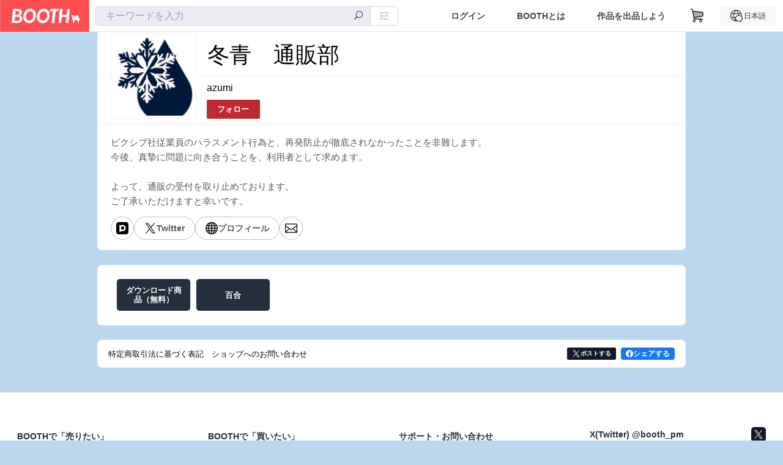

--- FILE ---
content_type: text/html; charset=utf-8
request_url: https://www.google.com/recaptcha/enterprise/anchor?ar=1&k=6LfF1dcZAAAAAOHQX8v16MX5SktDwmQINVD_6mBF&co=aHR0cHM6Ly90b3NlaS5ib290aC5wbTo0NDM.&hl=en&v=PoyoqOPhxBO7pBk68S4YbpHZ&size=invisible&anchor-ms=20000&execute-ms=30000&cb=gzovceo06xnk
body_size: 48674
content:
<!DOCTYPE HTML><html dir="ltr" lang="en"><head><meta http-equiv="Content-Type" content="text/html; charset=UTF-8">
<meta http-equiv="X-UA-Compatible" content="IE=edge">
<title>reCAPTCHA</title>
<style type="text/css">
/* cyrillic-ext */
@font-face {
  font-family: 'Roboto';
  font-style: normal;
  font-weight: 400;
  font-stretch: 100%;
  src: url(//fonts.gstatic.com/s/roboto/v48/KFO7CnqEu92Fr1ME7kSn66aGLdTylUAMa3GUBHMdazTgWw.woff2) format('woff2');
  unicode-range: U+0460-052F, U+1C80-1C8A, U+20B4, U+2DE0-2DFF, U+A640-A69F, U+FE2E-FE2F;
}
/* cyrillic */
@font-face {
  font-family: 'Roboto';
  font-style: normal;
  font-weight: 400;
  font-stretch: 100%;
  src: url(//fonts.gstatic.com/s/roboto/v48/KFO7CnqEu92Fr1ME7kSn66aGLdTylUAMa3iUBHMdazTgWw.woff2) format('woff2');
  unicode-range: U+0301, U+0400-045F, U+0490-0491, U+04B0-04B1, U+2116;
}
/* greek-ext */
@font-face {
  font-family: 'Roboto';
  font-style: normal;
  font-weight: 400;
  font-stretch: 100%;
  src: url(//fonts.gstatic.com/s/roboto/v48/KFO7CnqEu92Fr1ME7kSn66aGLdTylUAMa3CUBHMdazTgWw.woff2) format('woff2');
  unicode-range: U+1F00-1FFF;
}
/* greek */
@font-face {
  font-family: 'Roboto';
  font-style: normal;
  font-weight: 400;
  font-stretch: 100%;
  src: url(//fonts.gstatic.com/s/roboto/v48/KFO7CnqEu92Fr1ME7kSn66aGLdTylUAMa3-UBHMdazTgWw.woff2) format('woff2');
  unicode-range: U+0370-0377, U+037A-037F, U+0384-038A, U+038C, U+038E-03A1, U+03A3-03FF;
}
/* math */
@font-face {
  font-family: 'Roboto';
  font-style: normal;
  font-weight: 400;
  font-stretch: 100%;
  src: url(//fonts.gstatic.com/s/roboto/v48/KFO7CnqEu92Fr1ME7kSn66aGLdTylUAMawCUBHMdazTgWw.woff2) format('woff2');
  unicode-range: U+0302-0303, U+0305, U+0307-0308, U+0310, U+0312, U+0315, U+031A, U+0326-0327, U+032C, U+032F-0330, U+0332-0333, U+0338, U+033A, U+0346, U+034D, U+0391-03A1, U+03A3-03A9, U+03B1-03C9, U+03D1, U+03D5-03D6, U+03F0-03F1, U+03F4-03F5, U+2016-2017, U+2034-2038, U+203C, U+2040, U+2043, U+2047, U+2050, U+2057, U+205F, U+2070-2071, U+2074-208E, U+2090-209C, U+20D0-20DC, U+20E1, U+20E5-20EF, U+2100-2112, U+2114-2115, U+2117-2121, U+2123-214F, U+2190, U+2192, U+2194-21AE, U+21B0-21E5, U+21F1-21F2, U+21F4-2211, U+2213-2214, U+2216-22FF, U+2308-230B, U+2310, U+2319, U+231C-2321, U+2336-237A, U+237C, U+2395, U+239B-23B7, U+23D0, U+23DC-23E1, U+2474-2475, U+25AF, U+25B3, U+25B7, U+25BD, U+25C1, U+25CA, U+25CC, U+25FB, U+266D-266F, U+27C0-27FF, U+2900-2AFF, U+2B0E-2B11, U+2B30-2B4C, U+2BFE, U+3030, U+FF5B, U+FF5D, U+1D400-1D7FF, U+1EE00-1EEFF;
}
/* symbols */
@font-face {
  font-family: 'Roboto';
  font-style: normal;
  font-weight: 400;
  font-stretch: 100%;
  src: url(//fonts.gstatic.com/s/roboto/v48/KFO7CnqEu92Fr1ME7kSn66aGLdTylUAMaxKUBHMdazTgWw.woff2) format('woff2');
  unicode-range: U+0001-000C, U+000E-001F, U+007F-009F, U+20DD-20E0, U+20E2-20E4, U+2150-218F, U+2190, U+2192, U+2194-2199, U+21AF, U+21E6-21F0, U+21F3, U+2218-2219, U+2299, U+22C4-22C6, U+2300-243F, U+2440-244A, U+2460-24FF, U+25A0-27BF, U+2800-28FF, U+2921-2922, U+2981, U+29BF, U+29EB, U+2B00-2BFF, U+4DC0-4DFF, U+FFF9-FFFB, U+10140-1018E, U+10190-1019C, U+101A0, U+101D0-101FD, U+102E0-102FB, U+10E60-10E7E, U+1D2C0-1D2D3, U+1D2E0-1D37F, U+1F000-1F0FF, U+1F100-1F1AD, U+1F1E6-1F1FF, U+1F30D-1F30F, U+1F315, U+1F31C, U+1F31E, U+1F320-1F32C, U+1F336, U+1F378, U+1F37D, U+1F382, U+1F393-1F39F, U+1F3A7-1F3A8, U+1F3AC-1F3AF, U+1F3C2, U+1F3C4-1F3C6, U+1F3CA-1F3CE, U+1F3D4-1F3E0, U+1F3ED, U+1F3F1-1F3F3, U+1F3F5-1F3F7, U+1F408, U+1F415, U+1F41F, U+1F426, U+1F43F, U+1F441-1F442, U+1F444, U+1F446-1F449, U+1F44C-1F44E, U+1F453, U+1F46A, U+1F47D, U+1F4A3, U+1F4B0, U+1F4B3, U+1F4B9, U+1F4BB, U+1F4BF, U+1F4C8-1F4CB, U+1F4D6, U+1F4DA, U+1F4DF, U+1F4E3-1F4E6, U+1F4EA-1F4ED, U+1F4F7, U+1F4F9-1F4FB, U+1F4FD-1F4FE, U+1F503, U+1F507-1F50B, U+1F50D, U+1F512-1F513, U+1F53E-1F54A, U+1F54F-1F5FA, U+1F610, U+1F650-1F67F, U+1F687, U+1F68D, U+1F691, U+1F694, U+1F698, U+1F6AD, U+1F6B2, U+1F6B9-1F6BA, U+1F6BC, U+1F6C6-1F6CF, U+1F6D3-1F6D7, U+1F6E0-1F6EA, U+1F6F0-1F6F3, U+1F6F7-1F6FC, U+1F700-1F7FF, U+1F800-1F80B, U+1F810-1F847, U+1F850-1F859, U+1F860-1F887, U+1F890-1F8AD, U+1F8B0-1F8BB, U+1F8C0-1F8C1, U+1F900-1F90B, U+1F93B, U+1F946, U+1F984, U+1F996, U+1F9E9, U+1FA00-1FA6F, U+1FA70-1FA7C, U+1FA80-1FA89, U+1FA8F-1FAC6, U+1FACE-1FADC, U+1FADF-1FAE9, U+1FAF0-1FAF8, U+1FB00-1FBFF;
}
/* vietnamese */
@font-face {
  font-family: 'Roboto';
  font-style: normal;
  font-weight: 400;
  font-stretch: 100%;
  src: url(//fonts.gstatic.com/s/roboto/v48/KFO7CnqEu92Fr1ME7kSn66aGLdTylUAMa3OUBHMdazTgWw.woff2) format('woff2');
  unicode-range: U+0102-0103, U+0110-0111, U+0128-0129, U+0168-0169, U+01A0-01A1, U+01AF-01B0, U+0300-0301, U+0303-0304, U+0308-0309, U+0323, U+0329, U+1EA0-1EF9, U+20AB;
}
/* latin-ext */
@font-face {
  font-family: 'Roboto';
  font-style: normal;
  font-weight: 400;
  font-stretch: 100%;
  src: url(//fonts.gstatic.com/s/roboto/v48/KFO7CnqEu92Fr1ME7kSn66aGLdTylUAMa3KUBHMdazTgWw.woff2) format('woff2');
  unicode-range: U+0100-02BA, U+02BD-02C5, U+02C7-02CC, U+02CE-02D7, U+02DD-02FF, U+0304, U+0308, U+0329, U+1D00-1DBF, U+1E00-1E9F, U+1EF2-1EFF, U+2020, U+20A0-20AB, U+20AD-20C0, U+2113, U+2C60-2C7F, U+A720-A7FF;
}
/* latin */
@font-face {
  font-family: 'Roboto';
  font-style: normal;
  font-weight: 400;
  font-stretch: 100%;
  src: url(//fonts.gstatic.com/s/roboto/v48/KFO7CnqEu92Fr1ME7kSn66aGLdTylUAMa3yUBHMdazQ.woff2) format('woff2');
  unicode-range: U+0000-00FF, U+0131, U+0152-0153, U+02BB-02BC, U+02C6, U+02DA, U+02DC, U+0304, U+0308, U+0329, U+2000-206F, U+20AC, U+2122, U+2191, U+2193, U+2212, U+2215, U+FEFF, U+FFFD;
}
/* cyrillic-ext */
@font-face {
  font-family: 'Roboto';
  font-style: normal;
  font-weight: 500;
  font-stretch: 100%;
  src: url(//fonts.gstatic.com/s/roboto/v48/KFO7CnqEu92Fr1ME7kSn66aGLdTylUAMa3GUBHMdazTgWw.woff2) format('woff2');
  unicode-range: U+0460-052F, U+1C80-1C8A, U+20B4, U+2DE0-2DFF, U+A640-A69F, U+FE2E-FE2F;
}
/* cyrillic */
@font-face {
  font-family: 'Roboto';
  font-style: normal;
  font-weight: 500;
  font-stretch: 100%;
  src: url(//fonts.gstatic.com/s/roboto/v48/KFO7CnqEu92Fr1ME7kSn66aGLdTylUAMa3iUBHMdazTgWw.woff2) format('woff2');
  unicode-range: U+0301, U+0400-045F, U+0490-0491, U+04B0-04B1, U+2116;
}
/* greek-ext */
@font-face {
  font-family: 'Roboto';
  font-style: normal;
  font-weight: 500;
  font-stretch: 100%;
  src: url(//fonts.gstatic.com/s/roboto/v48/KFO7CnqEu92Fr1ME7kSn66aGLdTylUAMa3CUBHMdazTgWw.woff2) format('woff2');
  unicode-range: U+1F00-1FFF;
}
/* greek */
@font-face {
  font-family: 'Roboto';
  font-style: normal;
  font-weight: 500;
  font-stretch: 100%;
  src: url(//fonts.gstatic.com/s/roboto/v48/KFO7CnqEu92Fr1ME7kSn66aGLdTylUAMa3-UBHMdazTgWw.woff2) format('woff2');
  unicode-range: U+0370-0377, U+037A-037F, U+0384-038A, U+038C, U+038E-03A1, U+03A3-03FF;
}
/* math */
@font-face {
  font-family: 'Roboto';
  font-style: normal;
  font-weight: 500;
  font-stretch: 100%;
  src: url(//fonts.gstatic.com/s/roboto/v48/KFO7CnqEu92Fr1ME7kSn66aGLdTylUAMawCUBHMdazTgWw.woff2) format('woff2');
  unicode-range: U+0302-0303, U+0305, U+0307-0308, U+0310, U+0312, U+0315, U+031A, U+0326-0327, U+032C, U+032F-0330, U+0332-0333, U+0338, U+033A, U+0346, U+034D, U+0391-03A1, U+03A3-03A9, U+03B1-03C9, U+03D1, U+03D5-03D6, U+03F0-03F1, U+03F4-03F5, U+2016-2017, U+2034-2038, U+203C, U+2040, U+2043, U+2047, U+2050, U+2057, U+205F, U+2070-2071, U+2074-208E, U+2090-209C, U+20D0-20DC, U+20E1, U+20E5-20EF, U+2100-2112, U+2114-2115, U+2117-2121, U+2123-214F, U+2190, U+2192, U+2194-21AE, U+21B0-21E5, U+21F1-21F2, U+21F4-2211, U+2213-2214, U+2216-22FF, U+2308-230B, U+2310, U+2319, U+231C-2321, U+2336-237A, U+237C, U+2395, U+239B-23B7, U+23D0, U+23DC-23E1, U+2474-2475, U+25AF, U+25B3, U+25B7, U+25BD, U+25C1, U+25CA, U+25CC, U+25FB, U+266D-266F, U+27C0-27FF, U+2900-2AFF, U+2B0E-2B11, U+2B30-2B4C, U+2BFE, U+3030, U+FF5B, U+FF5D, U+1D400-1D7FF, U+1EE00-1EEFF;
}
/* symbols */
@font-face {
  font-family: 'Roboto';
  font-style: normal;
  font-weight: 500;
  font-stretch: 100%;
  src: url(//fonts.gstatic.com/s/roboto/v48/KFO7CnqEu92Fr1ME7kSn66aGLdTylUAMaxKUBHMdazTgWw.woff2) format('woff2');
  unicode-range: U+0001-000C, U+000E-001F, U+007F-009F, U+20DD-20E0, U+20E2-20E4, U+2150-218F, U+2190, U+2192, U+2194-2199, U+21AF, U+21E6-21F0, U+21F3, U+2218-2219, U+2299, U+22C4-22C6, U+2300-243F, U+2440-244A, U+2460-24FF, U+25A0-27BF, U+2800-28FF, U+2921-2922, U+2981, U+29BF, U+29EB, U+2B00-2BFF, U+4DC0-4DFF, U+FFF9-FFFB, U+10140-1018E, U+10190-1019C, U+101A0, U+101D0-101FD, U+102E0-102FB, U+10E60-10E7E, U+1D2C0-1D2D3, U+1D2E0-1D37F, U+1F000-1F0FF, U+1F100-1F1AD, U+1F1E6-1F1FF, U+1F30D-1F30F, U+1F315, U+1F31C, U+1F31E, U+1F320-1F32C, U+1F336, U+1F378, U+1F37D, U+1F382, U+1F393-1F39F, U+1F3A7-1F3A8, U+1F3AC-1F3AF, U+1F3C2, U+1F3C4-1F3C6, U+1F3CA-1F3CE, U+1F3D4-1F3E0, U+1F3ED, U+1F3F1-1F3F3, U+1F3F5-1F3F7, U+1F408, U+1F415, U+1F41F, U+1F426, U+1F43F, U+1F441-1F442, U+1F444, U+1F446-1F449, U+1F44C-1F44E, U+1F453, U+1F46A, U+1F47D, U+1F4A3, U+1F4B0, U+1F4B3, U+1F4B9, U+1F4BB, U+1F4BF, U+1F4C8-1F4CB, U+1F4D6, U+1F4DA, U+1F4DF, U+1F4E3-1F4E6, U+1F4EA-1F4ED, U+1F4F7, U+1F4F9-1F4FB, U+1F4FD-1F4FE, U+1F503, U+1F507-1F50B, U+1F50D, U+1F512-1F513, U+1F53E-1F54A, U+1F54F-1F5FA, U+1F610, U+1F650-1F67F, U+1F687, U+1F68D, U+1F691, U+1F694, U+1F698, U+1F6AD, U+1F6B2, U+1F6B9-1F6BA, U+1F6BC, U+1F6C6-1F6CF, U+1F6D3-1F6D7, U+1F6E0-1F6EA, U+1F6F0-1F6F3, U+1F6F7-1F6FC, U+1F700-1F7FF, U+1F800-1F80B, U+1F810-1F847, U+1F850-1F859, U+1F860-1F887, U+1F890-1F8AD, U+1F8B0-1F8BB, U+1F8C0-1F8C1, U+1F900-1F90B, U+1F93B, U+1F946, U+1F984, U+1F996, U+1F9E9, U+1FA00-1FA6F, U+1FA70-1FA7C, U+1FA80-1FA89, U+1FA8F-1FAC6, U+1FACE-1FADC, U+1FADF-1FAE9, U+1FAF0-1FAF8, U+1FB00-1FBFF;
}
/* vietnamese */
@font-face {
  font-family: 'Roboto';
  font-style: normal;
  font-weight: 500;
  font-stretch: 100%;
  src: url(//fonts.gstatic.com/s/roboto/v48/KFO7CnqEu92Fr1ME7kSn66aGLdTylUAMa3OUBHMdazTgWw.woff2) format('woff2');
  unicode-range: U+0102-0103, U+0110-0111, U+0128-0129, U+0168-0169, U+01A0-01A1, U+01AF-01B0, U+0300-0301, U+0303-0304, U+0308-0309, U+0323, U+0329, U+1EA0-1EF9, U+20AB;
}
/* latin-ext */
@font-face {
  font-family: 'Roboto';
  font-style: normal;
  font-weight: 500;
  font-stretch: 100%;
  src: url(//fonts.gstatic.com/s/roboto/v48/KFO7CnqEu92Fr1ME7kSn66aGLdTylUAMa3KUBHMdazTgWw.woff2) format('woff2');
  unicode-range: U+0100-02BA, U+02BD-02C5, U+02C7-02CC, U+02CE-02D7, U+02DD-02FF, U+0304, U+0308, U+0329, U+1D00-1DBF, U+1E00-1E9F, U+1EF2-1EFF, U+2020, U+20A0-20AB, U+20AD-20C0, U+2113, U+2C60-2C7F, U+A720-A7FF;
}
/* latin */
@font-face {
  font-family: 'Roboto';
  font-style: normal;
  font-weight: 500;
  font-stretch: 100%;
  src: url(//fonts.gstatic.com/s/roboto/v48/KFO7CnqEu92Fr1ME7kSn66aGLdTylUAMa3yUBHMdazQ.woff2) format('woff2');
  unicode-range: U+0000-00FF, U+0131, U+0152-0153, U+02BB-02BC, U+02C6, U+02DA, U+02DC, U+0304, U+0308, U+0329, U+2000-206F, U+20AC, U+2122, U+2191, U+2193, U+2212, U+2215, U+FEFF, U+FFFD;
}
/* cyrillic-ext */
@font-face {
  font-family: 'Roboto';
  font-style: normal;
  font-weight: 900;
  font-stretch: 100%;
  src: url(//fonts.gstatic.com/s/roboto/v48/KFO7CnqEu92Fr1ME7kSn66aGLdTylUAMa3GUBHMdazTgWw.woff2) format('woff2');
  unicode-range: U+0460-052F, U+1C80-1C8A, U+20B4, U+2DE0-2DFF, U+A640-A69F, U+FE2E-FE2F;
}
/* cyrillic */
@font-face {
  font-family: 'Roboto';
  font-style: normal;
  font-weight: 900;
  font-stretch: 100%;
  src: url(//fonts.gstatic.com/s/roboto/v48/KFO7CnqEu92Fr1ME7kSn66aGLdTylUAMa3iUBHMdazTgWw.woff2) format('woff2');
  unicode-range: U+0301, U+0400-045F, U+0490-0491, U+04B0-04B1, U+2116;
}
/* greek-ext */
@font-face {
  font-family: 'Roboto';
  font-style: normal;
  font-weight: 900;
  font-stretch: 100%;
  src: url(//fonts.gstatic.com/s/roboto/v48/KFO7CnqEu92Fr1ME7kSn66aGLdTylUAMa3CUBHMdazTgWw.woff2) format('woff2');
  unicode-range: U+1F00-1FFF;
}
/* greek */
@font-face {
  font-family: 'Roboto';
  font-style: normal;
  font-weight: 900;
  font-stretch: 100%;
  src: url(//fonts.gstatic.com/s/roboto/v48/KFO7CnqEu92Fr1ME7kSn66aGLdTylUAMa3-UBHMdazTgWw.woff2) format('woff2');
  unicode-range: U+0370-0377, U+037A-037F, U+0384-038A, U+038C, U+038E-03A1, U+03A3-03FF;
}
/* math */
@font-face {
  font-family: 'Roboto';
  font-style: normal;
  font-weight: 900;
  font-stretch: 100%;
  src: url(//fonts.gstatic.com/s/roboto/v48/KFO7CnqEu92Fr1ME7kSn66aGLdTylUAMawCUBHMdazTgWw.woff2) format('woff2');
  unicode-range: U+0302-0303, U+0305, U+0307-0308, U+0310, U+0312, U+0315, U+031A, U+0326-0327, U+032C, U+032F-0330, U+0332-0333, U+0338, U+033A, U+0346, U+034D, U+0391-03A1, U+03A3-03A9, U+03B1-03C9, U+03D1, U+03D5-03D6, U+03F0-03F1, U+03F4-03F5, U+2016-2017, U+2034-2038, U+203C, U+2040, U+2043, U+2047, U+2050, U+2057, U+205F, U+2070-2071, U+2074-208E, U+2090-209C, U+20D0-20DC, U+20E1, U+20E5-20EF, U+2100-2112, U+2114-2115, U+2117-2121, U+2123-214F, U+2190, U+2192, U+2194-21AE, U+21B0-21E5, U+21F1-21F2, U+21F4-2211, U+2213-2214, U+2216-22FF, U+2308-230B, U+2310, U+2319, U+231C-2321, U+2336-237A, U+237C, U+2395, U+239B-23B7, U+23D0, U+23DC-23E1, U+2474-2475, U+25AF, U+25B3, U+25B7, U+25BD, U+25C1, U+25CA, U+25CC, U+25FB, U+266D-266F, U+27C0-27FF, U+2900-2AFF, U+2B0E-2B11, U+2B30-2B4C, U+2BFE, U+3030, U+FF5B, U+FF5D, U+1D400-1D7FF, U+1EE00-1EEFF;
}
/* symbols */
@font-face {
  font-family: 'Roboto';
  font-style: normal;
  font-weight: 900;
  font-stretch: 100%;
  src: url(//fonts.gstatic.com/s/roboto/v48/KFO7CnqEu92Fr1ME7kSn66aGLdTylUAMaxKUBHMdazTgWw.woff2) format('woff2');
  unicode-range: U+0001-000C, U+000E-001F, U+007F-009F, U+20DD-20E0, U+20E2-20E4, U+2150-218F, U+2190, U+2192, U+2194-2199, U+21AF, U+21E6-21F0, U+21F3, U+2218-2219, U+2299, U+22C4-22C6, U+2300-243F, U+2440-244A, U+2460-24FF, U+25A0-27BF, U+2800-28FF, U+2921-2922, U+2981, U+29BF, U+29EB, U+2B00-2BFF, U+4DC0-4DFF, U+FFF9-FFFB, U+10140-1018E, U+10190-1019C, U+101A0, U+101D0-101FD, U+102E0-102FB, U+10E60-10E7E, U+1D2C0-1D2D3, U+1D2E0-1D37F, U+1F000-1F0FF, U+1F100-1F1AD, U+1F1E6-1F1FF, U+1F30D-1F30F, U+1F315, U+1F31C, U+1F31E, U+1F320-1F32C, U+1F336, U+1F378, U+1F37D, U+1F382, U+1F393-1F39F, U+1F3A7-1F3A8, U+1F3AC-1F3AF, U+1F3C2, U+1F3C4-1F3C6, U+1F3CA-1F3CE, U+1F3D4-1F3E0, U+1F3ED, U+1F3F1-1F3F3, U+1F3F5-1F3F7, U+1F408, U+1F415, U+1F41F, U+1F426, U+1F43F, U+1F441-1F442, U+1F444, U+1F446-1F449, U+1F44C-1F44E, U+1F453, U+1F46A, U+1F47D, U+1F4A3, U+1F4B0, U+1F4B3, U+1F4B9, U+1F4BB, U+1F4BF, U+1F4C8-1F4CB, U+1F4D6, U+1F4DA, U+1F4DF, U+1F4E3-1F4E6, U+1F4EA-1F4ED, U+1F4F7, U+1F4F9-1F4FB, U+1F4FD-1F4FE, U+1F503, U+1F507-1F50B, U+1F50D, U+1F512-1F513, U+1F53E-1F54A, U+1F54F-1F5FA, U+1F610, U+1F650-1F67F, U+1F687, U+1F68D, U+1F691, U+1F694, U+1F698, U+1F6AD, U+1F6B2, U+1F6B9-1F6BA, U+1F6BC, U+1F6C6-1F6CF, U+1F6D3-1F6D7, U+1F6E0-1F6EA, U+1F6F0-1F6F3, U+1F6F7-1F6FC, U+1F700-1F7FF, U+1F800-1F80B, U+1F810-1F847, U+1F850-1F859, U+1F860-1F887, U+1F890-1F8AD, U+1F8B0-1F8BB, U+1F8C0-1F8C1, U+1F900-1F90B, U+1F93B, U+1F946, U+1F984, U+1F996, U+1F9E9, U+1FA00-1FA6F, U+1FA70-1FA7C, U+1FA80-1FA89, U+1FA8F-1FAC6, U+1FACE-1FADC, U+1FADF-1FAE9, U+1FAF0-1FAF8, U+1FB00-1FBFF;
}
/* vietnamese */
@font-face {
  font-family: 'Roboto';
  font-style: normal;
  font-weight: 900;
  font-stretch: 100%;
  src: url(//fonts.gstatic.com/s/roboto/v48/KFO7CnqEu92Fr1ME7kSn66aGLdTylUAMa3OUBHMdazTgWw.woff2) format('woff2');
  unicode-range: U+0102-0103, U+0110-0111, U+0128-0129, U+0168-0169, U+01A0-01A1, U+01AF-01B0, U+0300-0301, U+0303-0304, U+0308-0309, U+0323, U+0329, U+1EA0-1EF9, U+20AB;
}
/* latin-ext */
@font-face {
  font-family: 'Roboto';
  font-style: normal;
  font-weight: 900;
  font-stretch: 100%;
  src: url(//fonts.gstatic.com/s/roboto/v48/KFO7CnqEu92Fr1ME7kSn66aGLdTylUAMa3KUBHMdazTgWw.woff2) format('woff2');
  unicode-range: U+0100-02BA, U+02BD-02C5, U+02C7-02CC, U+02CE-02D7, U+02DD-02FF, U+0304, U+0308, U+0329, U+1D00-1DBF, U+1E00-1E9F, U+1EF2-1EFF, U+2020, U+20A0-20AB, U+20AD-20C0, U+2113, U+2C60-2C7F, U+A720-A7FF;
}
/* latin */
@font-face {
  font-family: 'Roboto';
  font-style: normal;
  font-weight: 900;
  font-stretch: 100%;
  src: url(//fonts.gstatic.com/s/roboto/v48/KFO7CnqEu92Fr1ME7kSn66aGLdTylUAMa3yUBHMdazQ.woff2) format('woff2');
  unicode-range: U+0000-00FF, U+0131, U+0152-0153, U+02BB-02BC, U+02C6, U+02DA, U+02DC, U+0304, U+0308, U+0329, U+2000-206F, U+20AC, U+2122, U+2191, U+2193, U+2212, U+2215, U+FEFF, U+FFFD;
}

</style>
<link rel="stylesheet" type="text/css" href="https://www.gstatic.com/recaptcha/releases/PoyoqOPhxBO7pBk68S4YbpHZ/styles__ltr.css">
<script nonce="je9a1QnwYCvG1U5NumpwQA" type="text/javascript">window['__recaptcha_api'] = 'https://www.google.com/recaptcha/enterprise/';</script>
<script type="text/javascript" src="https://www.gstatic.com/recaptcha/releases/PoyoqOPhxBO7pBk68S4YbpHZ/recaptcha__en.js" nonce="je9a1QnwYCvG1U5NumpwQA">
      
    </script></head>
<body><div id="rc-anchor-alert" class="rc-anchor-alert"></div>
<input type="hidden" id="recaptcha-token" value="[base64]">
<script type="text/javascript" nonce="je9a1QnwYCvG1U5NumpwQA">
      recaptcha.anchor.Main.init("[\x22ainput\x22,[\x22bgdata\x22,\x22\x22,\[base64]/[base64]/[base64]/bmV3IHJbeF0oY1swXSk6RT09Mj9uZXcgclt4XShjWzBdLGNbMV0pOkU9PTM/bmV3IHJbeF0oY1swXSxjWzFdLGNbMl0pOkU9PTQ/[base64]/[base64]/[base64]/[base64]/[base64]/[base64]/[base64]/[base64]\x22,\[base64]\\u003d\\u003d\x22,\x22w4lcaFbCtDHCgcO4wqXDlx8fch9gwoR4HsKNw7RXUsOgwqlqwpRJX8O5GxVMwq/[base64]/CoTpJwqLDix5IU8KHwr1gRsOHw77DllnDpMOPwrXDunFNNibDlsKsK1HDh3hHKQPDuMOmwoPDicORwrPCqA3CtsKEJj/[base64]/w6F9wptbw4DDhcKHRsKKwp/CpGTCusKIQFPDg8O0wrM3Jg7ChsKOMsO7OsKJw6PCr8KQWgvCr1jCuMKfw5kWwq53w5tDVFsrLxlswpTCqA7DqgtZZCpAw64tYQAENcO9N0JHw7YkMBoYwqYlZcKBfsKibiXDhl/DvsKTw63Dun3CocOjNgQ2E13CkcKnw77DisKmXcOHHsOSw7DCp2XDnsKEDEPCtsK8D8OQwqTDgsOdfxLChCXDgWnDuMOSfcOkdsOfaMOqwpclJMODwr/CjcOSWzfCnAobwrfCnGohwpJUw6nDmcKAw6IJL8O2wpHDk0zDrm7DosKcMkt1Q8Opw5LDisKICWV4w7bCk8KdwqpML8Oww5bDh0hcw7jDoxc6wrrDvSo2wpFtA8K2woI0w5llXMOhe2jCljtdd8KQwq7CkcOAw4zCvsO1w6VTXC/[base64]/wrHCn8OQYcO1wojCs8OQeWjDmsKIwpoWw444w4daZH4bwoNzM3kCOMKxVmPDsFQEF2AFw5nDu8OffcOdYMOIw60kw7J4w6LCh8KAwq3CucK1BlfDmXzDiAZzURPCvsONwpsSYBh8w6jCrgJ3wrjCi8KCAMO9woQ5wqVMwrJowoVZwqPDlGLCvVPDrg/DvB/CgT55E8OoJcKvLWDDgC3DrDYUO8OLwqXCucKYw5A+RsOCNcOpwpXCuMKIGEnCpcOlw6Qewp1qw7XCnsOONG/Cp8KoLcOGwpLCpMKvwo8iwocWOwbDpcKcVXjCo0zDtlNqSGxaRcOiw5PCsGdDPn7DoMKlL8KQHsOIHRAuZ28fKCvCqkTDh8Kuw6LCk8KcwqV6wqbDoATCkTfCiSnCm8Okw7/[base64]/wrPDgw/CrBvCjsKbwozDvzHCilTDgcOawoAewo5GwoBSD8OLwpfDjCgLQ8KMwpQdfcOSFcOld8K/RA5sE8KMCsOEcHYkUigXw69uw5nDon07TcKLGUQVwp5yJ3zCgzXDqsObwpAswr/[base64]/Csg8mPsKdwrJwRnnDt8Olw5LDvcK5wqZcw4bCnmQQfcK0w49EID/DuMKmT8KQwrHDlMOIZsOFTcKtwrdsb0Q0wr/DgCskbMOLwo7Cni8+fsKYwo9EwqUoOxgRwpljOhQ0wq1HwpcRaDBVwpbDmsOKwpc8wrZLJSHDgMOxESfDuMKlDsOzwpDDujYnYMKMwoZpwro5w6ZAwroDB2/DnRrDmsKdHMOqw7oJTsKSwqbCpsOIwpAAwoQ0YhU4wr7DiMOUKDNnTiXCusOKw48Tw7EaQlUJw5bChsO0wrfDvWnDusOSwrwLAMOPQFVdIw9rw6bDkF/CusOgRMOawoAhw49ew4JiblPCrWtdOGB2b3XCtg/[base64]/[base64]/fsOPwoh4G8K/[base64]/w7LDr2/DiMO7wprDjcOZFAHDqyMmZMK6bh7CmcOrDsOyQHnCmMOrW8OADMK5wr7DolgMw5w1wrjDrcOEwpY3SF/DmsOXw5w5D0ZIw4EyTcOPPw/[base64]/DkmxXw7TCjcOmMznCuMONw4t/[base64]/wpPCksK1E2rDssK1Th9qwoUYfUrCvcOSGMKjwpHDusKkwrjDpyc0w6XCtsKNwqgZw4zCvz/[base64]/[base64]/Ci8Olw4bCniYzw4l7EcKww4h4EMKkw6bDuMKkPMKNwqMkDXhJw57DuMOYKCDDu8Knwp1lw4nCmAElwq94MsKlwqTCi8O4LMK+NWzDgjF+DEvDiMKfUlTDn1TCoMK/w77DhsOgw7oWSSXDkF7CvkIAwpxnTcOaKMKJGWLDt8KXwqo/woJ/[base64]/RsK/TmvCtUPCjBYrw6fDq8OdeBIWZEjDuxEvJ0HCsMKGbGfDrQTDonfCvys+w4F8LzrCrMOsY8KLw7rDqcKjw4fCoRZ/C8KpQCbDgsK4w7vCmQLCih3Ck8KiZMOeFsOdw4VbwpnCmjhMPFZVw4lrw49uDU9QbVp1w643w6AWw73Do0AuK1PCgMKBw4l6w7o7w6jCvMKewrPDnsKSY8OdXF5vwr58woUnw7Mqw7wGwr3DsxPCkHvCl8OUw4pnFkIjwr/DtsOmS8OpeWU5w7U+ZAYEZ8OEYz8/QsOMZMOAw73Dl8KxamzCksKuGQ1dSX9Vw7zCsWjDjFnDkA0OQcKVcwvCvUFDQ8KKG8KMQMK3w7jDoMKlcUwNwrnDk8Oow48BAyF1VjLCkmdNw5bCusKtZW/CsGVJPRTDm3LCncKbFVg7FHvDmFktw7gvwq7Cv8OowrHDl3vDj8KYI8K9w5jCsQYtwpPDsGnCo3B8U0vDkVFpwrEyRcOsw5sCw79QwpJ+w7YWw6xCO8KDw74sw7/[base64]/DnkkjcjbDiXcBwrHCnXnDqRolwroPMsOtwpHDkMOawo3CpcOBEFTDrAkTw4PDucOBBcOqw4sTw5jChWHCmiTCh3/[base64]/[base64]/DpMO1Ri/Dn8KCw7vDssKDwrUxYCAUw5w0MsOwccO0FFvCnMKTwrjCqsO5GMOsw6Y/WMOow57Ch8Kkw5MzV8KCbMOEDiHCusKQwp0WwodBwp3DhnLCjcKGw4/DvQvDs8KPwonDosKTHsOBSWxgw5rCrzYeUMKgwpDClMKHw4vCisKpUMKow7nDusKwCcO5wpTDjMK/[base64]/[base64]/Q1XDgXVteRLCozZeUMKGwozCogoKw4XDh8OTw6sPFMKIw5rDhsOELsOZwqLDszjDixAFfMK8wrAnw5p/b8Kqwp0zccKLw5rCpFQJRTLDlns3aycrw6zCn3/DmcKow5jDnylYLcORchnClVfDkAPDnAnDu0nDmsKjw6nCgC14woJJFsOuwrHDpEDCoMOYVMOkw5rDuWAbT0/DkcO1w6XDgg8gb1bDn8KjUsKSw5J2wozDg8KXfUbDlHjDmAfDuMKqwp7DugE1UMOaa8O3GsKawo0Jwp/ChRfDkMOIw5Q/WcO1YMKGM8KlU8K6wqB+wrBswplXacO4wr/DocOWw5NMwoTCo8O1wrdRw49Bwrt8w7XCmEVmw5xBw73CtcOIw4bCsjTCu23CmSLDpVvDisOywo/DscKLwrQZfgscXRZ1U3XCnw3DmsO6w7XCq8KlQMKqw7VdNjXCsEgtUT3DvF1QDMOWGcKuPRjCk3/DkVHCqinDg13CpsKMEXBCw6DDi8OUIXjCoMOTZcOIwrMlwoPDjMOqwr3Dr8ONw4nDgcOFCcK8elDDnMK4S34yw43DoS7DksKDLcK5wrJTwrPCqsOPw758wq/[base64]/JcOtw47DtwXDhE0FXsOMwrDClAbDqS8jwqrDosO6w4/CvMKRAGHCs8K+wogbw5rCscOxw5rDvUHDksOGwqnDpx7DtsKUw7nDvmnDi8K2bTbCocKUwpfCtF7DoArCsSQMw6w/MsOSb8KpwofCtRrCgcODw6lYB8KUwr7CucKOYzcqwojDsk/[base64]/DTTClQrCrsKYw5jDgV3Cj8KvDsOkw5bCoidJODHCtnApwp/Cr8KfacOLFsKnRcKXwr3DoFHCqsKDwpzCqcOpYmVOw7bDnsOHwqvDjEcdYMOFwrLCnRt7w7/DocKsw6/CusOewqDDgMKeC8OBwoPDkTrCrjzCgUYnw5MOwpPCn3FywqnDiMKFwrDDoTNxQBBmIcKoUMKydMKRecKQfVdUw45vwo1gwp4ycFPDlQ1/HsKiK8KBw4oTwqrDt8KobULCpn89w5wAw4XCm1VNwqM7wr0dLm3DlENZCHBVw7DDscOGF8KJdWvCqcOuwrZPw5XDkcOrIcK7w61Ew5M/[base64]/eEjDlzjDisKswrfDn2EBw6zCgyx0IsK7w6/DjmcPE8OrUFPDmsOOwq7Dj8KUaMOPXcOhwrHCrzbDkiNaNDvDhMK+KcKew6rChBPDkMOkw7BKw6/DqETCrnfDp8OCX8OgwpZrUMOhwo3Dv8OHw7YCw7XDt2XDqRtnYRULOUEEW8KSflLCpwDDksKTw7rDjcOmwrg1wrHCsVZiwr9wwrjDpMK8NA4fNMKDf8KPeMOKwpfDr8Osw53Cj1XCkQUiMsOSDsKrbcK7EMO/w5jDnHMQwrDClmB7w5Alw6wFw7/DkMK2wrzChXvDqEzDhMOjBCzCmmXCkcKQNEQiwrBUw7nDrMKOw51mR2TCmsOeRhBySF5gCsObw6gLwoFmPm1Rw4tnwpLCjsOyw5rDisOvwpBmacKDw5FRw7LCucO/w6F+G8O6RyrDtcO1wopGGcOBw6rCn8OCUsKYw6ZWw6Vow6tzwrTDkcKbw7gCw6rCjjvDsnU+w7LDgmzCsAs6UzXCsyTDmMKJw53CjUrDn8K0wpDCjgLDmMOrYMKXw7HCq8OsYEpNwo7DuMOre0fDgmVpw5nDpUgowosIen/DmUVvw5E/SyLDtk/Cu13CtUQwYFcdRcK7w7lkX8KDSBHCusOTwqnDlcKoc8O+T8KZw6XCmSTDgsOhVmoDw5HCrx/DgMKJPMOqA8KYw6TDhcOaDMK+wrrDgMOlScOVwr3CqMKLwonCvcKofC9aw4/DsjjDpMO+w6gHb8KKw69lZcO8L8OEAmjCmsOIEMOuXsOqwpE2acKJwpzDuEhDw48OCBJiVsOob2vCuk0ORMOLRsOkwrXDgXLCkR3DnU0VwoDCv28ow7rCqw5CZSnDnMOBwr8sw5ZqOAnCuWxFwpPCq3k7NkfDmcOfw5/DqQ5Pa8Kuw4Eaw5PCucK+worDnMOwe8Kuw7w+HcO3F8KoMMOEMVoKwrXCvcKFHcKndTMYC8OWNG/DkMOFwpcpBQnDq1/DjD7CqMOsw4bDlRTCgynCisOmw74ww4FYwrs5woLCocKgwqvCmDNaw69+a3LDhMO1wqFlQ01ZdH9EEG/DpsKqTC8FJzlPYsOXBsOTDcKtaBLCrcOGbw/Dj8KHGMKew4TDskJ5EyUbwqcpZMOqwrPCijt/[base64]/CvkHChcOZwpwtUGR7w5Q4YV/DuyHClsOsCjwFwovDuEkGYUY1TkM/[base64]/CiMK+AQvDrRbDrD9JcMKnw40Kw5Q6w5wpwqt+wrgGQXJkDHISdMKCw4DDi8K2W37Do3vCl8OWw511wpfCpcKGBzrDpll/fMKaI8OnIinDsnlxAMOgcQ/[base64]/ClsKeGFscw5hZfxrCscOuw64xwr1Ww5XCh1bChsOpHCbChRJeccOgSi7Diy8dTsKXw79LaSBbW8Oyw6gcP8KqA8OPJmpCIFjCmsORQMOpMQ/CocOuQgXCrV3DoC0Yw7TChnwSTcOmwojDknAeXTQyw7HCscOzSA0+EcOJCcKOw67CmWnDssOPKMOPw5V/w67CqsKAw4nDnULCg3DDosOHw6LCjU3CvHbCisOuw4Y0w65vwrxVThI2wrvDlMKOw5UTw6vDp8ORb8Ovw4sRIsOGw5BUN0TCuFVEw5t8w4Itw7gwwrrCtMOXHx7Co2fCuk7CjhfDh8OYwoTChcO2GcOdIMO2O0hjw6sxw5DCs17CgcOcLMOFw49ow6HDvhFxNTLDqQ/CkiY1w7LDkjU/ChnDt8KCFDwSw4RLZ8KkHFPCkgFvDsO7w4IMw4PDncONNUzCjMKNw49SLsOzD0vCoEMMw4BQw5tFDXUtwpzDpcOQw6wWOWNdMD7CrMK7JcKVXcOzw7JIbyQBwr9Fw7XCnhszw6TDsMKjdMOXAcOXGMKsamXCtltEZnTDo8KKwrJcHcOhw7bDt8K/[base64]/CgBnDpMO8w5ACOlPCusK4WU/Du8Oyw4U7w4YuwoMFJC7CrcKSFsOOUcO4Qy1fw6/[base64]/cHPCrxbCnsKdw4pKY8O+wrIMw6YOw6TDgcKFJi5+w6jCsig7LsKsA8O/bcO7wqXCpwkmaMOpw73CgsOKPhJ3wofDpMKNwpBWS8KWw7zCnitHX3PCtUvDtMOfw6wbw7DDvsKnw7fDgzTDumjCqy7DrcKawq9lw6UxUcOOwr8cFDAdfsKYDDF1OcKGwqdkw47CiibDv3TDmHPDosKnwr3Ch2DCtcKAwoDDkUDDgcKvw5/CowUBw5Yhw7t6wpAcZ3YLEsKLw5w1wqTDpcOLwp3DksKeShrCjcK7ZjIqccKycMOGfsO+w4RWMsKywokbLR/DvcKMwoLCqGoWwqjDuCrDiCjCvTEbAF9swqDCmEzChMKYc8OewoweEsO6bsOxw5nDjxZ7E3kZPMKRw4tVwqdPwrh6w5LDuiLDpsOJw4wqwo3CmEoVwooSaMOSZBvCnMK+woLCmg3DhsO8wr/CkzAmwoh7woM7woJZw5ZDMMKHCmvDlGbCgsKXO3fCiMOuwqzDu8OlTCpdw7vDmCsSRy/DtzjDiH4ewqo4wqXDrMO2IxdOwoU2esKENB/Dr2tBZ8OmworDhQfCgcKCwrs9bzHDsVRPG1bCmQE4w67CpTRyw5jCjMO2ZmDCtcKzw4jDsyMkEVkewp1nCE/CmHM4wo/[base64]/RMOsw4fCjcKHfMOmBXHCvcOUwozDuSo8cWBiwrgbO8KqKcKEdxfCs8Odw4nDl8KgNcO5BAI9E3Ybw5PCnwNDw6TDo0PDgUpzwoDDjMODw4/Dr2jCksKXWhJUM8O7wrvDhHUIw7zDo8KFwqbCr8KeHCLCpF5oExNcSATDuHTCtEHCj3sZwqsTw4XDrcOiR0x5w4fDncO1w6Y5RHfDkMK5UsKwasOzG8OmwrR7ER84w5NPw7TDq0HDocOZacKKw7rCq8KBw6jDjBJbV1x9w6d3IMOXw4cAIWPDlV/CssOnw7/DlcKgw5XCscKkLD/DgcOmwqTCnnLCmsOHQlzDp8O7w6/DoGTCjygjwrwxw6jDl8OqbnQeLlTCtsO2wqvCg8O2ccOgV8K9CMKJYcKjPMKZUj7ClCZ0H8KbwqjDrMKLwpDCm005HcKrwoDCgcOjRww9wqLDjMOiDXjDrCs3VjPDnTw6RsKZTWzDjSQUfkXCgsKVXDvCl0UzwrsoEsOJf8OCw5vDhcOrw5xGwq/Cv2PCj8KhwqTDqnMrwq/[base64]/wp1aworCmBXDkcO9wobCjsOQdRVYwrTDtcOgX8ObwpvDhh/CnnvDjsKQw5bCrcKcG33CqkPCq0vCgMKMN8OAOG4bf305wqzCplhJw43CqMOLW8OEw6zDiWNGw45WdcK1wogBLzJRGCvCpn/Cvm5uTMK8w6d7SMKpwq0uQ3jCnGUPw6jDjsOXPsKLf8OKLMOxwrrCi8Kjw7howodmW8OdTk/[base64]/DvMOew7FewoAJw6tZchDChmfCiMKHw40jwpEGSSg9w4YjZsO5Y8ONPMOYwoh/wofDoTM7wovCjMK3WUPCl8K4w50ww77Cg8K7DsOBWVjCvz7Chj/Cv37Cmh3DvGtDwrVVwrPDjcOgw7gowrQ4J8OOKDZfw4jCrMOww77Co2dlw4YSw7jCicK7w5hhbwbCqsKPecKDw70Iw7TDlsKUBMOtbH5nw4tOB00uwpnDtHfDskfCh8KzwrZtM2HDpcObdcOmwrwtCTjDm8OtN8Kzw5/CrMKqbcKHHA01T8OZCSk9wrHCvcKjSsOyw7g4HsK0O2N9TVJ4wrhbRcKQw6vCk2TCqB7DqF4iwpnCucOPw4TCpMOoXsKsXzwvwoQBwpAYQcKwwohVJjQ3w4B7Mgw/a8OAwo7ClMONe8KNw5bDvC7CgyvClCbDlRlGTcOZw69/[base64]/[base64]/DicOFdnPDlcOzWsKGwrgEw4XDmAM6wpF6JnkKworDqETChsOHVcO6w7bDmMODwrPCqxjDr8KyfcOcwpgTwoXDpMKDw4zCmsKGYcKARmZvbcKPNw7DjjzDosKrH8O7wpPDtsOaGS80w5DDlMOqwqYuw6PCvj/Ds8OZw5LDvcO0w6bDtMOpw5gMRhZXDFnDgWgrw6U1wo9aCwEEAk7DhsKfw5jDpF/CuMOGGTXCtyDCusKGDcKAKkjCr8OfU8Ocwq5RcQN1FcOiw65cw5bDtyBQw7XDs8KMO8Kmw7QKw5syYsOXUhnDiMKfesKJZR5vwqHDtMO7BMKLw6kBwqokaFx1w7XDvw4ADMOaF8KNekcCw6wrw7zCv8OAKsOXw6tiMcK2IMKKB2VJwq/CiMODW8KLTMOXdsO7HsKPaMKlITFdI8Oaw7pfw7/CjMOFw6hVGkDCs8KLw6PDtzlQSDsKwqTCpXwnw5/DvUPDmsKMwp1CfhnDq8OlAgTCvsKEA3HCrlTCvlVFLsKbw6XDssO2wq5DMsKMY8KTwqsgw5rChm14b8OvU8K+QAEawqbDoU5Jw5YsTMKOAcODFXbCqW4NTMKXworCoinDuMOQX8KEOiwROiE/w7Vbd1jDpElow73DgUzDgE5WEwXDuiLDvMOdw641w5PDhsKSC8OuHH5XXsO3wqg5NUDCisKoOcKRwoTCpw5ROcKbw5kaWMKbw6swdSdXwpd/[base64]/[base64]/[base64]/OCwuTVkoISoKwrHCtjDDkQDDgMKCw74lwq0Dw7LDnsKew4BzU8OuwrDDpMOOXgvCjjXDg8KLwqdvwrUKw71sO0rDrzNOwrgfLEXClMOPNMOMdF/CpUgCNsO6wokbWDwaHcOwwpLCuTowwonDscKdw5vDmcKTDgVcZcKRwpPCo8O5dHnCisO8w4fDhivCg8OYwq/CpcKjwp5gHBTCgMK+ccO5dDzCicKLwr/CqTMKwrvDhVI/wqrDsAUswqvCgMK0w71mwqdGwrfDgcKCbMOZwrHDjDhfw6E8wpR8w6LDrcO+w5U1wrYwO8KkIX/DpXnDsMK+w6Iww6YEwr9mw5cSQVhaC8K/IcKEwpk0EWXDtDPDt8OsVVsbM8K+B1R5w5klwr/DlcO6wpDCnMKrFcKEQsOUTC7DncKDAcKVw5/CrcOxBMOzwrrCuVnDj3LDpzPDrRc2OcKYRsO4ZRfChMKYKlwkwp/[base64]/ZGEjFgjDkcO/JsKUwqrDix7DukfDu8OBw5TCliFMBMKowrjCgjzCgWnCp8KDwp/Dh8OBdn91JVLDuVsNex5bNMOHwonCtHZTdkZlagzCosKWbcOuY8OWbsKKCsOFwoxtESPDisOiC3rDvsKWw4YJLsOaw4ltwqnDlmhHwpHDh0o3BcOhfsOVTMOnRELCkXTDuCtUwpnDpBTCsFUHM2PDhsKMH8ODQD/Dil1fOsKzwp1CDAPCrwpuw49Qw4rCmMO3w4N5bj/CghvCoXsPw5fCl24VwpHDhAxzwpPCqRphw5DDn3gDwoY/[base64]/DhcKbwoh7w7wUwqfCsH7CisOOQ8O3w7N1d2E7BsOtw7ACw6HCrsOxwq5HCcK7OcOXXCjDgsKFw7bDgCfDosKQcsOfbMOaKW1XfRAnwp5KwptmwrnDoVrCjQwuEMOySDrDsV8aQMKkw4XCvkVIw7bCokRla0/DgU3DgAQSw7d7DsKbdwhhwpQdSg83wqjCqiLChsOJw6JXMMKHI8OfEsOgw6w8GsKfw4HDpsO/I8KHw6PCmMOCKFbDmMKew6s1AkbChjHCuF0LHsKhAFVnwobCoUDCusKgSU3DlAYkwpRUw7bCo8KfwpnClsKBWRrDtV/ChcKGw5nCtsOTQsOtw4A8w7bCucK9Dn88axIjCcKHwofCrEfDp37CjRUywqsiwonClMOMCsKQKz7DsVsNP8OmwpXCjhh2XkQewq/CiTBbw5tLQ03CoADCpV0UP8OAw6HDhsKww4IdBVnDlsOjwqvCvsOGNMO0RMOgXcK/[base64]/[base64]/[base64]/DpB0xw6oMdmrCtSnDsBoKwq/DmMOQYx1aw55IMwPCu8Okw4LChTHDnD/DhB3CncO3wr1tw5YPw6HCiE7Cu8KQVsOFw4Y2SHNOw703w6RMFX4PY8OGw6pFwr7CoAkHwpDCuU7CuUjChEU9wpDCuMKYw6bCqysewoR/wrZNL8OYwoXCr8OSwpzDu8KMVEBCwpPCl8KpNxHDt8Oiw4Mjw7rDv8K8w6FLdW7DmsOeYATDvcKxw6l8ZBVUwqBHMMOjw63CrsOcGgQhwpUNWsO6wr1pDANAw7w6VE7DrMK+dg7DhEgPc8OIwofCu8O9w4DDrcO6w6Jrw7XDtsK2wo9Hw5vDlMOFwrvClsO3cBc/w73CrsOxw73Dhj8XJQdyw7TCmcOVA2nDl3HDpcKqenjCvMOGXsKzwo3DgsO8w5nCt8KWwoV9w60jwoRdw4PDmA3CqHbDsS/DhcOKw4bCkhUmwphHdsOgPcK8JsKtwq7CmsKpb8Ojwp51NVAkJ8KlbsOtw40FwrRvXcK+wqApWQd6w4pbdsKpwpcww7/DjWNqbBHDlcOCwqnCmsOkA23DmcK3woYmw6F7w4ZeH8OWNXRQBsObccKyJ8KLLQjCkng7wonDvXIUw5JHwrgHw7LCnEInFcOTwp7Dj3AQwoLChmXCscOhB1PDmsOcM0hTVnUpHMKlwpfDpSTCp8OCwoLDhnzCmsO1Vh3ChBdQwo88w7Z3wobCuMKqwqoyRMKjdx/CvxvChBbDhRbDoQVow6PDm8KgKg81w60GecO0wr03W8OdRGJlZMOvN8KfZMOAwoHDhkzCgVM8L8OOJzDChsKawpzDrUVqwq5bPMOTEcO4w5/DpzBywp7DolVUw4DCkcK5wrLDjcKgwq/CpXzCkjEdw7/CmQjCocKsAF85w7nDrcKbBlbCjsKcwp86KEXDvFjCgcKlworCuw86wovCljjCu8K/w64pwo9Fw4jDkAleC8KAw7DDjUATD8OPR8KECynDvMKGZjXCr8Kdw6cTwqUzPxPCpsK4wqNlb8OQwqRwZcOsE8OOPcOpJDFlw5Eewocew6vDhyHDlUzCoMOdwrPCicK/[base64]/V8O0wpnDoiJRPCTDgC7Dp8KDwoR8wqfChcOpwr/CrhvDlsKew5HChhs1wr/[base64]/w5sWw5zCoG7CoEBIw4rDjDcPIE/CpCllwqvCgEPDhGzDp8KlXmAyw4vChTPDoSDDocKww5HCt8OFw69Twr8BEGPCtT4+wqPCrcOwAsKow7HDg8KXwqkXKcO+MsKcw6xaw7UtejMJeErDm8Ogw4jCoB7CpVXCq0zDmFx/[base64]/DilRXw4Nqwrhsw73ChyIkw4DCkE46WsK5wrlvw43Cm8K5w6kawrcIAsKET0zDtU5WDsKHLWEJwozCu8ODXsOTPyACw7dZbcKdKcKaw49kw7/CscO6aisfw7IcwozCijXCs8OcXsO2HQHDjcO1w5pTw6Yvw6jDlmLDmGtZw5Y/Dg/DjTUsLcOGwozDk30zw5PDgcOwbkJxw6vClsOYw6PDg8OfXj5uwo0vwqzCpT8zZBvDmTDCi8OLwrPCl0ZVLcKzMcONwp/DvXrCukTDusKzLk1bw6BjEGXDjsOBSMOrwqvDj1bCtcO5w5B/HXVcwp/[base64]/EMKVZMKaQxFveMO0JkouwrRZw7EQS8KmU8OFwobCq03CvAMdAcK5wrTDjAIDfcK/NcO2bnFgw7DDg8ODCmrDkcK8w6Q6cybDg8K3w5tLasKjbCvDilBqwoRhwpzDkcO9VsOxwqnDuMKIwr7CvS1zw4/[base64]/wqzDuBdRFcK4MVZRJcKywofDsMKdw6fDjntsHMK0E8OrJcO8w65yJ8KwD8OkwpfDiUfDtMOhwrBAw4TCoAU/VUnCt8Ovw5pKOmB8w7hzw7R4SsKTw5bDgmICw4xFFVfCpMO9w4EQw7fCgcK8bcKOGCNENn0idcO1wofDjcKQcQd+w48fw4rDiMOGwpUqw6zCqSN9w7zCpxzDnk3CncKFw7oMwrPCq8KcwqkOw5zCjMO0w5DDhcKpfcOTDDnDqlILw5zCgMKewrI/[base64]/CtsOxS8Kfw58vFhNYwo1PPgNEwonCusK8w4XDu8K+wrLDu8Kcwol1aMOaw6/CqcO7wq03TQbChX46DwBmw50Twp1iw6vCuwvDokMzTRXDhcOCC0zCkyzDtMK7JhvCiMK/[base64]/DhkE0woPCusObG8KMRVbDokrDq2TCicKbWy0hRG3CgHHDiMKJwpxsRARmw6XDpzISRmHCg0fDgCYTXxbChMKEYcK0UVRtw5VzH8K+wqZpdiJtTMOpw7zDuMKVDg8Nw7zDvsKjYnUDD8K4VMOLNQ3CqUUUwoTDr8OUwp0kGyjDj8OwA8KsESfCiDnDpMOpRE8/[base64]/DtnLDv8K3LcKpb8KuXxDCp8KDd1nDqlATa8OvV8K/w5MTw4FnEhxiwpxpw7RrEsONEcK9wqx/FcO1wpjCi8KjJRJvw6F0wrHDpS15w7bDh8KaFT3DosKXw58iE8OPCsKlwqPDisOKDMOmSydbwr5mO8OrXMKlw5rCny56woBxPRVEw6HDg8K0MMOlwroqw5rDjcONwp/DnnpbMMKzW8O0IxzCvFTCsMOLwpPDksK6wqnDpcK4BmhKwo14U3R1RcO8X3jCm8O8CsK1TcKdw6bCuWzDnCULwpt0w6ZZwqPDrThFE8ORwqzDgFZCw7VWH8K1wq3DvsO/w6hfPcK4OFw0wqTDqcKSa8Kgb8KPCsKdwoEpw4LDqn0ew7JdIj8Uw6jDm8O2w5vCmElzWcOlw6vDv8KfesOWAcOgWj8fw5Bjw5/CqMKSw5LChMOSKcOew4B1wqQTGMOZwrzCu0RyZcOeEMObwplLI03DqgrDj0bDllTDhsKBw5Fnw4HDocOSw75PDhnCsj/DmTlww5UhV1rCjHDCn8Khw5FyIHc3wpzClcKSwprCtcK6PXpbw4AGw5xXET4LbcKCXEXCrsOnw4nDpMKZwrLCksOKwqzCmjXCjMKzBy/CoRIqGVJlwpzDhcOBOcKdBsKwc0TDrcKPw7EiR8K6P0B1SsKGasK5U1/DnW/DgMOwwqbDgsOuccKEwo7DqMKWw43Dl1Avw5ECw6cWBH4pZQdGwqfDqHHCnX/CtA/DrC3CsmjDsirCrsObw5wPKVfCn2JrXMO4wp8qwqnDucKswp8sw6QPLMO7McKQwrF2CcKfwpzCm8Ovw6N9w70ww7kgwrZsGMOXwrJCDWXCpUhuw4LDqgLDmcOUwos/S37CsmAdwr5KwoFMI8OpUcK/wrY5w5gNw7pcwq8RZ3LDk3XCjSnCvAYhw4vDn8OtWsODw67DmsK3wpbDq8KMwp/[base64]/DmMO/woVCw6HCkQAsw6/CscOCwqvCl8O6wqPChcKEZcKCUMKYTGYjbMO8HcKiIsKaw6cXwop1bRsLesOHw6URQMK1wr3DgcKOwqYwICTDpMOpBsK8w7/DtjjDpGktwrMxw6dewrAgdMOXGMKKwqkKTGfDgU/CiUzChMOMBDFBcxEWwqjDt3lUdcKYwoFawqA5wqjDm1jCqcOcc8KFW8KpJsOFwq0Jw5kBUktcL0hVwpINw7QPw60RUjPDt8K3WcODw555wpvCt8KmwrDDqUBtw7/CocK1CsOww5PCqMKxEVDCkl/[base64]/CjMKSF0HCqcK1QgnDhg7DjH/DryDCo8Kcw4Fkw4bCgl8jXj/[base64]/DrR4ZwqHDl1F+w4dsSMKvf8OhdCUQw6Z/ZMOgw6jCssO/NMOiPMKIwq5aX0jClcKcKsKDdcKCBVsSwqdXw7IUYMO4wonCrMO4wr8hDMKYNBU+w48zw6nCmXjCtsKzw5c8wqHDiMOXMcKgI8KNbyl6w79OMwTDvsK3JUZiw5bCocKnV8OTJE/ChinCqwMFXsO0d8OnScO7OMOVWcOXZcKrw7XChwjDk1rCiMOISRnCuHvClMOpXcKtwobCjcOrw6s7wq/CkzgDQi3CmsK0woXDhHPDvsOvwqE5JcK9BcOxRcObw4tHw7XClW3CqVDDoy7CmCPCmDfDsMOGw7Uuw5/CkMOBwrJ/wrRUwq4+wpsPw6HDr8KJczHDvzDCmQDCmsONYcK8XMKaDsO2VMOZAMOYOwZ/HlXCmcKiIsKAwqwNbDkgH8KzwrlCIsK2MMOaC8KZwp7DisOwwokpZsOLFx3CrTvCp1TCr2TCh0pLwpdIaVcYdMKGwpXDrXPCgyJUw5LCtnnCocKxK8KYwqN/wrDDg8KDwpI5w7nCk8Kgw7xTw4x0wqrDtsOFw6fCt2HDmArCqcOTXx3CiMKiJMOvwqXCvHnDhcOdwpUOVMO5w5cGBcOEe8K5w5UrLcKXw7TDksOzXy7CsXDDv1AEwqcLfXlLBz3CrljCk8O3GyFhw5M0wrxpw7nDi8K0w5UILMOZw6x7wpRJwrbDuz/[base64]/DqsK6PsKXwrA+G8O6B8Kaw7XDum0lF8OcTVrCuw7Dsm0nSsO0w47DnGEsasK8wqFTIsOMHz7ChsKsBMOzQMOAHQnCisOZL8K/HW0CO3LDvsKafMKQwpt1UHBGwpdeBcK7w4DCtsOzJsKkwoBlRWnCtkbCg11+KMKEC8KOw5DDjArCtcK5EcORW3HCn8O/Wls6OhbCvAPCrMK0w7XCuCDDt0JBw6IpWjoTUUV0bcOow7PDthrDkSDCr8OkwrRrwpB2w41dPsKqMsK1w4d/[base64]/DgjrCjmhof3XDucKuWMO6wrDDjcKEwrXCoMKhw6rDiQBFwqtJHsK7ZMKKw4bDlyQLw7wTUMKWdMOcw5HDq8O8wrtxAcOVwrdEK8KMcCliwpPCpsOzwq/CjC42R0xZdMKRwp/[base64]/[base64]/wqPDmEEvwow7w4DCu8KzZMK/[base64]/dyrDqBDDlsOISMK3Ah3DscK0QnM9XnZHXMO0Iwc+w6BeecKYw6JJw7zCpXAPwpnCkMKUw7jDiMOGDsKcVH05GjZwdC3DiMO8P0l4FMK8UHjCt8KQw5jDsFdOwr3CucOOHnMxwrMFK8KNRMKeETPDhcOHwpMdORrDj8OnGcOjw4oxw4jChx/CuwHCiwtrwqZAw7/Ci8KjwoIxA3TDk8OawrDDuxdWw5XDpMKXIcKnw5bDvE/Dj8OlwpHCtcKGwqLDi8O9w6TDon/[base64]/[base64]/ClMO3w4/DvC3ClnIof8Obw5HCgcOQPMOHwqFSwq/CuMKAwrlRwqwYw4x8NcOjwp9qesOVwokxw5xQScKCw5ZQw7rDs3tDwqfDlsKJb13CmGd5JSrDg8OlXcORwprCtcKCwo9MCm3DlMKLw5zCm8O9JsKxM1fDqFFhw4Exwo/Cs8Kvw5nCssK2V8Onw7hfw6J6wo7DpMOYOF9zeCh5wphXw5sww7DDt8Ofw4rDiyPCvTLDpcKzVFzCicKlGMOSVcKUHcKaYATCoMOiwqZkw4fCjzRUB3nCusKGw7wNCcKccVLDlx3DtVpswrx6QAwUwrFwQ8OzGD/CngrCiMO6w5l5woc0w5zChHPDucKEw6N6wrR8wpNVwqsaZyDCkMKDwoM3CcKVT8O5wptzQQJQGiUfHcKsw50jw4/Do1dNwqDDrntETMKGGcOwaMOFZ8Ouw44WMMKhw59bwrvCvAEewpd6TsKTwok2fzJUwr4bdG/DljVfwp9lIMOtw5LCtsKUP1tCw5V7OSLCrDvDssKWw74gw71Qw7PDjEDCksOSwrnCucO4czVaw7fCqGrCn8OzUwDCmcOIeMKewpnCnCbCs8OLEMOtHU3Dh3hgwpTDtMKTZ8OPwrnCucKowofCqBUbw7bDlDkFwqENwotmwrbDvsOQEm/Csk5EGXYSYjwSFsKGwqByAMOCw4U5wrTDhsKuQcKJwrFMSTwmw6dBCARMw58QDMOuACERwp/Di8KTwpcPUcOmS8Kjw4HCnMKhwqt6wqDDrsKDGsOtwp/DoDvCrzIIU8OGIQDDoEvDkWB9W2DCncOMwq05w6kJccOwQnDCg8O9w7fCgcO7WxzCtMOMwqVfw41BFHc3AsOlXlE/wqrCjMOuSAs3WWVqL8KTDsOYRQnCjD5sXcKaHsOdbn0Uw6jDvcKFK8KCwp1aUhHCuG9XeVXDg8Oaw6HDoRPChgfDpGLCo8OzFBh5UcKLUhdQwosFwpPCl8OgG8K/JMKjYAtmwqnCviw4YMKMw4LCo8OaLsKbw77ClMO1A0Bde8OAEsKBw7TCmyrCksKKbTPDr8OiTwbCm8OcFRtuwqpBwrx9w4TCrA3CqsOnwpUzJcORE8OzbcKhRsKsH8OqfsKlVMK0w7ACw5EawqQHw5h/U8KVeBvCq8KWangeaUJzRsO0PsKYF8O/w4xBG1rDp0HCrGTChMOHw7l2HB7DlMK9w6XCp8OWwqvDrsOgw5c7TcK9Bi8IwpvCu8K8QwfClnB3Z8KKPXTDtMK/wqB+U8KLwqFhwprDuMOPCzARw5fCusKBFH43w7LDqFvDklLDgcKMD8O1GxEOw7nDi33DoB7Dhhl/wql1EMOYwqnDtDNYw7s7wpd0YMOLwpY/QBXDoD7DjsKBwp1AaMKxw4hfw6dEwpR6w5F2w6YzwoXCucKTER3Cv2x+w6oYwpfDo3nDtXZgw5tqwr15wrUMwrvDuDsBZMKsH8Ofw5rCvcOmw4lBwqTDncONwrDDuF8Dw6Yrw73DjwHCozXDrkPCqWTDlsK1wqrDhMOPHCFfwqE/w7zDiEDCicO7w6PDsB4HE1vDvcK8XmgAAMKyYgURw5nDgDfCicKhOn/[base64]/MMKMwr3CqsKCwpfDgVJbw4J/w4nDgsKXCMK5TMKYMcOCG8O4V8KDw6nDsUXCrWjDpFxLC8K1w77CvMOWwqTDv8K+XsOPwrfDvUkdCi7CmGPDpyZLR8KuwoTDqHrDrWJvD8OnwqE8wrY3cnrCtREsEMODwpPCrcK9w5lALMOCH8O9w4hYwpsDw7DDi8KMwrUwQh3DpMKVwr02wrEkA8O/cMK3w7vDsi8GMMOLJcKrwq/DjsOxd3xLw5HDhg\\u003d\\u003d\x22],null,[\x22conf\x22,null,\x226LfF1dcZAAAAAOHQX8v16MX5SktDwmQINVD_6mBF\x22,0,null,null,null,1,[21,125,63,73,95,87,41,43,42,83,102,105,109,121],[1017145,855],0,null,null,null,null,0,1,0,null,700,1,null,0,\[base64]/76lBhnEnQkZnOKMAhk\\u003d\x22,0,0,null,null,1,null,0,0,null,null,null,0],\x22https://tosei.booth.pm:443\x22,null,[3,1,1],null,null,null,1,3600,[\x22https://www.google.com/intl/en/policies/privacy/\x22,\x22https://www.google.com/intl/en/policies/terms/\x22],\x22NC/caF2dGExXnCxHeZouGPuCKwH5U3s7Bzbn35jG0hg\\u003d\x22,1,0,null,1,1768957327098,0,0,[55,135,37],null,[23,54],\x22RC-tMvKSFRKcRR1aw\x22,null,null,null,null,null,\x220dAFcWeA7WfseaKob7sS--cumT6e2ARk3aFou2EIuoRncn6IEQCOGFesxRyVVCam031qbGn1MsDZFGKCdh_nkeYdwK2NhBtkQJZA\x22,1769040127152]");
    </script></body></html>